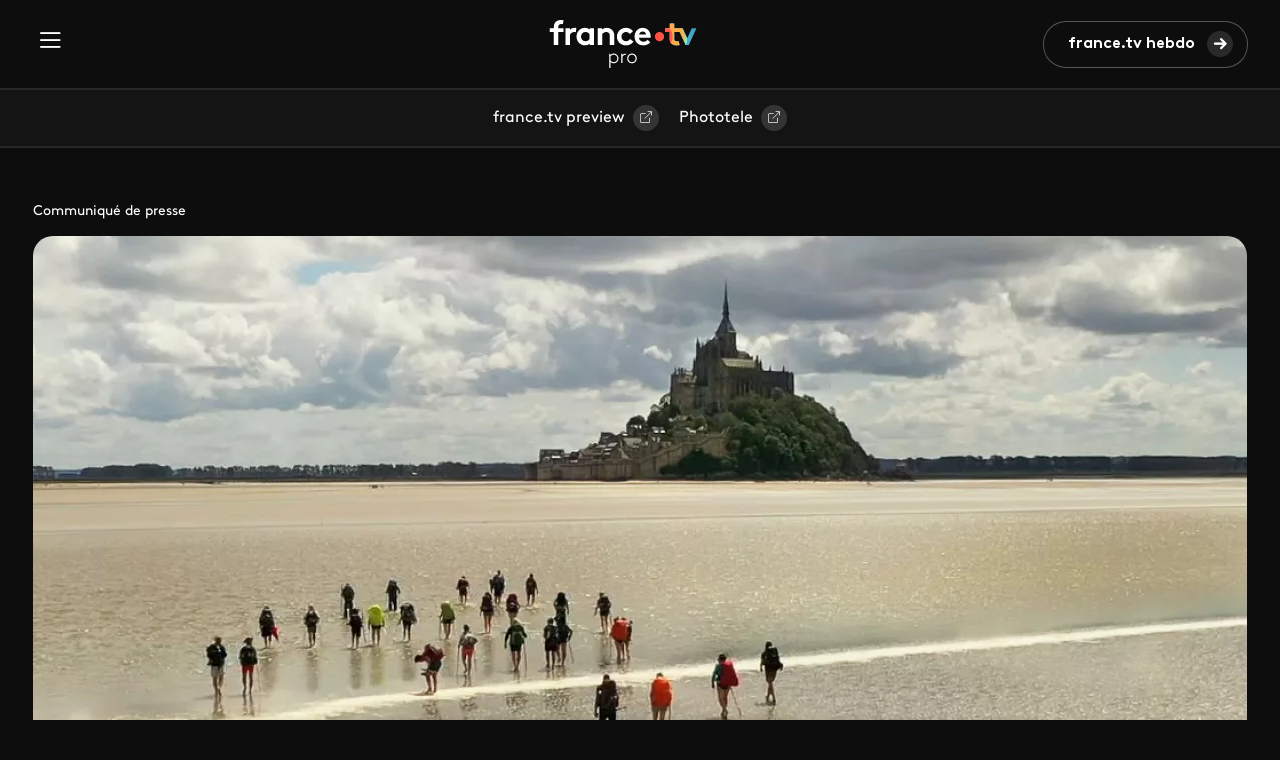

--- FILE ---
content_type: text/html; charset=UTF-8
request_url: https://www.francetvpro.fr/contenu-de-presse/6011448
body_size: 8935
content:
<!DOCTYPE html>
<html lang="fr" dir="ltr" prefix="content: http://purl.org/rss/1.0/modules/content/  dc: http://purl.org/dc/terms/  foaf: http://xmlns.com/foaf/0.1/  og: http://ogp.me/ns#  rdfs: http://www.w3.org/2000/01/rdf-schema#  schema: http://schema.org/  sioc: http://rdfs.org/sioc/ns#  sioct: http://rdfs.org/sioc/types#  skos: http://www.w3.org/2004/02/skos/core#  xsd: http://www.w3.org/2001/XMLSchema# ">
  <head>
    <meta charset="utf-8" />
<meta name="description" content="Carole Gaessler nous emmène sur les chemins de randonnée qui convergent vers le Mont-Saint-Michel et son abbaye..." />
<meta name="abstract" content="Carole Gaessler nous emmène sur les chemins de randonnée qui convergent vers le Mont-Saint-Michel et son abbaye..." />
<link rel="canonical" href="https://www.francetvpro.fr/contenu-de-presse/6011448" />
<link rel="image_src" href="https://www.francetvpro.fr/sites/default/files/styles/crop_format_linkedin/public/telechargements/images/Chemins_du_Mt_St_Michel_bandeau%28c%293EME%20OEIL.jpg.webp?itok=Q7otcTAS" />
<meta property="og:site_name" content="FranceTvPro.fr" />
<meta property="og:type" content="article" />
<meta property="og:url" content="https://www.francetvpro.fr/contenu-de-presse/6011448" />
<meta property="og:title" content="Des racines &amp; des ailes" />
<meta property="og:description" content="Carole Gaessler nous emmène sur les chemins de randonnée qui convergent vers le Mont-Saint-Michel et son abbaye..." />
<meta property="og:image" content="https://www.francetvpro.fr/sites/default/files/styles/crop_format_linkedin/public/telechargements/images/Chemins_du_Mt_St_Michel_bandeau%28c%293EME%20OEIL.jpg.webp?itok=Q7otcTAS" />
<meta name="twitter:card" content="summary_large_image" />
<meta name="twitter:description" content="Carole Gaessler nous emmène sur les chemins de randonnée qui convergent vers le Mont-Saint-Michel et son abbaye..." />
<meta name="twitter:title" content="Des racines &amp; des ailes" />
<meta name="twitter:url" content="https://www.francetvpro.fr/contenu-de-presse/6011448" />
<meta name="twitter:image" content="https://www.francetvpro.fr/sites/default/files/styles/crop_format_linkedin/public/telechargements/images/Chemins_du_Mt_St_Michel_bandeau%28c%293EME%20OEIL.jpg.webp?itok=Q7otcTAS" />
<meta name="Generator" content="Drupal 10 (https://www.drupal.org)" />
<meta name="MobileOptimized" content="width" />
<meta name="HandheldFriendly" content="true" />
<meta name="viewport" content="width=device-width, initial-scale=1.0" />
<link rel="icon" href="/themes/custom/francetvpro/favicon.ico" type="image/vnd.microsoft.icon" />
<script>window.a2a_config=window.a2a_config||{};a2a_config.callbacks=[];a2a_config.overlays=[];a2a_config.templates={};</script>

    <title>Des racines &amp; des ailes | FranceTvPro.fr</title>
    <link rel="stylesheet" media="all" href="/sites/default/files/css/css_2Cgkk9KuJSmhXr-T_87242YKr8B_GvgxLMBo43FFmBQ.css?delta=0&amp;language=fr&amp;theme=francetvpro&amp;include=[base64]" />
<link rel="stylesheet" media="all" href="https://use.fontawesome.com/releases/v6.4.2/css/all.css" />
<link rel="stylesheet" media="all" href="https://use.fontawesome.com/releases/v6.4.2/css/v4-shims.css" />
<link rel="stylesheet" media="all" href="/sites/default/files/css/css_qd9G751Ug9BjRnabIEI149qdyVRzor9OQzFmFPxGJjI.css?delta=3&amp;language=fr&amp;theme=francetvpro&amp;include=[base64]" />
<link rel="stylesheet" media="all" href="/sites/default/files/css/css_P3NmE-VZ9_MDa-VWqUBHxsKgbfqWcJziUdaFOiQw_QA.css?delta=4&amp;language=fr&amp;theme=francetvpro&amp;include=[base64]" />

    
  </head>
  <body>
        <a href="#main-content" class="visually-hidden focusable">
      Aller au contenu principal
    </a>
    
      <div class="dialog-off-canvas-main-canvas" data-off-canvas-main-canvas>
    <div class="layout-container">

    <div>
    <header class="header">
  <div id="block-francetvpro-entete" class="header__inner">
    <button class="header__burger-menu" type="button" data-bs-toggle="offcanvas" data-bs-target="#header__menu" aria-controls="header__menu"><span class="header__menu-icon icon-burger"></span></button>

    <div class="offcanvas offcanvas-start header__menu" tabindex="-1" id="header__menu" aria-labelledby="header__menuLabel">
      <div class="offcanvas-header">
        <button type="button" class="close-btn" data-bs-dismiss="offcanvas" aria-label="Fermer">Fermer</button>
      </div>
                  <ul class="header__menu-list contextual-region">
        
              <li class="header__menu-list-item"">
                  <a href="/grille" class="header__menu-link" data-drupal-link-system-path="grille">Grilles</a>
                      </li>
          <li class="header__menu-list-item"">
                  <a href="/contenu-de-presse/all/all" class="header__menu-link" data-drupal-link-system-path="contenu-de-presse/all/all">Communiqués &amp; Dossiers</a>
                      </li>
          <li class="header__menu-list-item"">
                  <a href="/medias" class="header__menu-link" data-drupal-link-system-path="medias">Médias</a>
                      </li>
          <li class="header__menu-list-item"">
                  <a href="https://www.francetvpro.fr/newsletter" class="link-orange header__menu-link">france.tv hebdo</a>
                      </li>
          <li class="header__menu-list-item"">
                  <a href="https://www.francetvpreview.fr/ftvpreview/" class="header__menu-link">france.tv preview</a>
                      </li>
          <li class="header__menu-list-item"">
                  <a href="https://www.phototele.com/" class="header__menu-link">Phototele</a>
                      </li>
        </ul>
  


      
              <ul class="header__links contextual-region">
      
              <li class="header__links-item">
        <a href="https://www.francetelevisions.fr/groupe" class="link-button">france.tv groupe</a>
              </li>
          <li class="header__links-item">
        <a href="https://www.france.tv/" class="link-button">france.tv</a>
              </li>
          <li class="header__links-item">
        <a href="https://www.franceinfo.fr/" class="link-button">franceinfo</a>
              </li>
        </ul>
  


    </div>

    <a href="https://www.francetvpro.fr/" title="France Télévisions" class="header__logo-link">
      <img src="/themes/custom/francetvpro/logo.svg" alt="France Télévisions" />
    </a>

    <div class="header__right">
      <div class="views-element-container">
</div>

              <a class="btn btn-primary btn-forward" href="/newsletter" title="Les hebdos">france.tv hebdo</a>
          </div>
  </div>
  </header>
<div class="sub-header contextual-region">
  <div class="container">
    

        <ul class="sub-header__list">
              <li>
                      <a href="https://www.francetvpreview.fr/ftvpreview/" class="link-button">france.tv preview</a>
                  </li>
              <li>
                      <a href="https://www.phototele.com/login/" class="link-button">Phototele</a>
                  </li>
          </ul>
  


  </div>
</div>

  </div>


  

  

  

    <div>
    <div data-drupal-messages-fallback class="hidden"></div>

  </div>


  

  <main role="main">
    <div class="main">
            <a id="main-content" tabindex="-1"></a>    
    <div class="container">
        <div>
    <div id="block-francetvpro-content">
  
    
      



<div about="/contenu-de-presse/6011448">
  
  <div class="program-header">
          <div class="page-info">Communiqué de presse</div>
        <div class="program-header__img">
      <div class="image image-bandeau">
        
      
  <div class="views-element-container">
  
  
  

  
  
  

    <div>
  
            <div>  <img loading="lazy" src="/sites/default/files/styles/crop_format_bandeau/public/telechargements/images/Chemins_du_Mt_St_Michel_bandeau%28c%293EME%20OEIL.jpg.webp?itok=2djk9Om1" width="1214" height="683" alt="" typeof="foaf:Image" />


</div>
      
</div>
    

  
  

  
  

</div>


  
      </div>
      <div class="program-header__description">
        <div class="program-header__description-left">
          <div class="content-text">
                                    <div class="program-header__description--uptitle">
              <div>Mercredi 20 janvier à 21.05</div>
            </div>
                        <h1>
              
                    <div>Des racines &amp; des ailes</div>
            
            </h1>
                                    <div class="program-header__description--extratitle">
              <div>INÉDIT</div>
            </div>
                      </div>
        </div>
        <div class="program-header__description-right">
          <div class="program-info">
            <div class="row">
              <div class="col-12">
                
              </div>
            </div>
            <div class="row">
              <div class="col">
                              </div>
              <div class="col text-right">
                    <div>120'</div>
            </div>
            </div>
            <div class="row">
              <div class="col-12">
                <div class="program-header__description--pressrooms">
                  
            <div>
                  <div>
</div>
              </div>
      
                </div>
                <div class="program-header__description--partners">
                
                </div>
              </div>
            </div>
          </div>
        </div>
      </div>
    </div>

    <div class="program-header__bottom">
      <div class="row">
        <div class="col-md-12 text-right">
          <span class="a2a_kit a2a_kit_size_32 addtoany_list" data-a2a-url="https://www.francetvpro.fr/contenu-de-presse/6011448" data-a2a-title="DRDA - Sur les chemins du Mont Saint Michel  "><div class="socials"><ul class="socials__list"><li class="menu-icon menu-icon-41 socials__item"><a href="https://www.facebook.com/francetv/" class="facebook socials__link" target="_blank"><i class="icon-facebook"></i></a></li><li class="menu-icon menu-icon-19 socials__item"><a href="https://twitter.com/Francetele?s=20" class="x socials__link" target="_blank"><i class="icon-x"></i></a></li><li class="menu-icon menu-icon-38 socials__item"><a href="https://fr.linkedin.com/company/france-televisions" class="linkedin2 socials__link" target="_blank"><i class="icon-linkedin2"></i></a></li></ul></div></span>

        </div>
      </div>
    </div>
  </div>

  
  
  
        
  
                                                    
  <div class="program-tabs">
    <div class="row">
      <div class="col-lg-3 col-md-4">
        <div class="nav nav-pills" id="v-pills-tab" role="tablist">
                      <button
              class="nav-link active"
              id="tab-0"
              data-bs-toggle="pill"
              data-bs-target="#v-pills-0"
              type="button"
              role="tab"
              aria-controls="v-pills-0"
              aria-selected="true">
              Présentation
            </button>

                                        
                                                                                                                                                                                                                                                                                                                                                                                                                                                                                                                                                                                                                                                                                                                                                                                                                                                                                                                                                                                                      
                                                              <button
              class="nav-link "
              id="tab-1"
              data-bs-toggle="pill"
              data-bs-target="#v-pills-1"
              type="button"
              role="tab"
              aria-controls="v-pills-1"
              aria-selected="false">
              Fiche technique
            </button>

                                  <button
              class="nav-link "
              id="tab-2"
              data-bs-toggle="pill"
              data-bs-target="#v-pills-2"
              type="button"
              role="tab"
              aria-controls="v-pills-2"
              aria-selected="false">
              Contact
            </button>

                              </div>
                      </div>
      <div class="col-lg-9 col-md-8">
        <div class="tab-content" id="v-pills-tabContent">
                      <div
              class="tab-pane show active"
              id="v-pills-0"
              role="tabpanel"
              aria-labelledby="tab-0">
              <div class="program-tabs__content">
                            <div class="editorial">
      
                    <div><p style="margin-bottom: 11px">Carole Gaessler nous emmène sur les chemins de randonnée qui convergent vers le Mont-Saint-Michel et son abbaye gothique, surnommée «&nbsp;la Merveille de l’Occident&nbsp;». &nbsp;Ce site grandiose fut l’un des plus grands sanctuaires de pèlerinage de l’Occident chrétien, au Moyen Âge, avec Rome, Jérusalem et Saint-Jacques-de-Compostelle.</p>

<p>&nbsp;</p>

<p>Ces chemins du Mont-Saint-Michel sont aujourd’hui en pleine renaissance&nbsp;!</p>

<p>&nbsp;</p></div>
            
                    <div><p style="text-align: justify">Printemps 2020 :&nbsp;un moment unique dans l’histoire du Mont. <strong>L’historien François Saint-James</strong> nous ouvre les portes de la Merveille, vide et silencieuse, à la fin du premier confinement. Derniers jours de quiétude, car l’abbaye va bientôt rouvrir ses portes aux visiteurs. En coulisse, les sœurs de la communauté de Jérusalem préparent activement le retour des pèlerins.</p>

<p style="text-align: justify"><span style="font-size: 12pt"><span><span><span style="font-family: Calibri,sans-serif"><span style="font-size: 10.0pt"><span style="font-family: &quot;"><span style="color: black"></span></span></span></span></span></span></span></p>

<p style="text-align: justify"><br>
Pendant ce temps, dans l’Orne, à Champsecret, un groupe de 40 randonneurs, venus de toute la France, se met en marche. <strong>Bertrand Leroy </strong>a créé en 2010 l’association «&nbsp;Le Sentier&nbsp;». C’est lui qui va guider les débutants comme les habitués&nbsp;à travers le bocage normand, et les forêts escarpées, avant de franchir à pied la baie, parmi les sables mouvants, jusqu’au Mont-Saint-Michel. Un voyage de 100 km éprouvant et émouvant.</p>

<p style="text-align: justify"><span style="font-size: 12pt"><span><span><span style="font-family: Calibri,sans-serif"><span style="font-size: 10.0pt"><span style="font-family: &quot;"><span style="color: black"></span></span></span></span></span></span></span></p>

<p style="text-align: justify"><br>
<strong>François-Xavier Maigre </strong>est journaliste au <em>Pèlerin magazine</em>. Nous le suivons, au cours de son enquête, sur le chemin aux Anglais, qui relie Barfleur au Mont-Saint-Michel —&nbsp;un magnifique parcours entre terre et mer.</p>

<p style="text-align: justify">Puis, nous survolons avec lui un autre grand chemin du Mont-Saint-Michel : la voie des Plantagenêts, qui part, plus au sud,&nbsp; de la région angevine.</p>

<p style="text-align: justify"><span style="font-size: 12pt"><span><span><span style="font-family: Calibri,sans-serif"><span style="font-size: 10.0pt"><span style="font-family: &quot;"><span style="color: black"></span></span></span></span></span></span></span></p>

<p style="margin-bottom: 13px; text-align: justify"><br>
<strong>Josiane Martineau</strong> se lance dans le voyage de sa vie : rejoindre le Mont-Saint-Michel à vélo, en solitaire. La jeune Québécoise s’est préparée durant plusieurs mois.&nbsp; Elle veut suivre, pendant 5 jours, la «&nbsp;Véloscénie&nbsp;», un parcours créé en 2012, entre routes balisées, pistes aménagées et chemins forestiers. Au départ de Chartres, elle découvre les paysages du Perche et des sites historiques comme le château médiéval de Nogent-le-Rotrou.</p>

<p style="text-align: justify">L’architecte <strong>Arnaud Paquin </strong>restaure des monuments qui constituent tous de grandes étapes sur le chemin du Cotentin. Il nous fait découvrir la cathédrale Notre-Dame de Coutances mais aussi le prieuré d’Ardevon, la base arrière du Mont-Saint-Michel. A Alençon, dans l’Orne, il mène une opération historique&nbsp;: le déménagement du Carmel. Un grand moment pour cet architecte, comme pour les Carmélites !</p>

<p style="margin-bottom: 13px"><br>
Un film inédit de 110 minutes&nbsp;réalisé&nbsp; par <strong>Caroline Conte et Mélodie Proust</strong></p>

<p style="text-align: justify"><span style="font-size: 12pt"><span><span><span style="font-family: Calibri,sans-serif"><span style="font-size: 10.0pt"><span style="font-family: &quot;"><span style="color: black"></span></span></span></span></span></span></span></p>

<p style="text-align: justify"><span style="font-size: 12pt"><span><span><span style="font-family: Calibri,sans-serif"><span style="font-size: 10.0pt"><span style="font-family: &quot;"><span style="color: black"></span></span></span></span></span></span></span></p>

<p><span style="font-size: 12pt"><span style="font-family: Calibri,sans-serif"><span style="font-family: &quot;"></span></span></span></p>

<p><span style="font-size: 12pt"><span style="font-family: Calibri,sans-serif"></span></span></p></div>
            
            <div>
                  <div>  <div class="paragraph paragraph--type--diaporama-photo paragraph--view-mode--default" id="paragraphe-184840">
          
<div  class="diaporama-photo">
    
      
  <div class="views-element-container"><div class="views-slideshow-cycle-reset-dimensions js-view-dom-id-39b220bef30c0155c553d099a507c8d44d3b560b0e7860e0c86f6b8fdeaa615a">
  
  
  

  
  
  

    <div class="skin-default">
    
    <div id="views_slideshow_cycle_main_champ_diaporama_photo_carrousel-block_1" class="views_slideshow_cycle_main views_slideshow_main">
    <div id="views_slideshow_cycle_teaser_section_champ_diaporama_photo_carrousel-block_1"  class="views_slideshow_cycle_teaser_section">
     <div id="views_slideshow_cycle_div_champ_diaporama_photo_carrousel-block_1_0"  class="views_slideshow_cycle_slide views_slideshow_slide views-row-1 views-row-odd" tabindex="-1">
      <div  class="views-row views-row-0 views-row-odd views-row-first">
  <div class="views-field views-field-field-photos"><div class="field-content"><div>
  
<div  class="media-avec-credits">
    
            <div>  <img loading="lazy" src="/sites/default/files/styles/crop_format_diaporama/public/telechargements/images/Sur%20les%20chemins%20du%20Mont-st-Michel%28c%293EME%20OEIL.jpg.webp?itok=_BLwCcn_" width="796" height="448" alt="" typeof="foaf:Image" />


</div>
      
  </div>
</div>
</div></div>
</div>

  </div>

     <div id="views_slideshow_cycle_div_champ_diaporama_photo_carrousel-block_1_1"  class="views_slideshow_cycle_slide views_slideshow_slide views-row-2 views_slideshow_cycle_hidden views-row-even" tabindex="-1">
      <div  class="views-row views-row-1 views-row-even">
  <div class="views-field views-field-field-photos"><div class="field-content"><div>
  
<div  class="media-avec-credits">
    
            <div>  <img loading="lazy" src="/sites/default/files/styles/crop_format_diaporama/public/telechargements/images/Mt-st-Michel_Montreuil-Bellay%28c%293EME%20OEIL.jpg.webp?itok=gUXOOo5l" width="796" height="448" alt="" typeof="foaf:Image" />


</div>
      
  </div>
</div>
</div></div>
</div>

  </div>

     <div id="views_slideshow_cycle_div_champ_diaporama_photo_carrousel-block_1_2"  class="views_slideshow_cycle_slide views_slideshow_slide views-row-3 views_slideshow_cycle_hidden views-row-odd" tabindex="-1">
      <div  class="views-row views-row-2 views-row-odd views-row-last">
  <div class="views-field views-field-field-photos"><div class="field-content"><div>
  
<div  class="media-avec-credits">
    
            <div>  <img loading="lazy" src="/sites/default/files/styles/crop_format_diaporama/public/telechargements/images/Mont-st-Michel_Coutances%28c%293EME%20OEIL.jpg.webp?itok=Ru4LjvR5" width="796" height="448" alt="" typeof="foaf:Image" />


</div>
      
  </div>
</div>
</div></div>
</div>

  </div>

  </div>

</div>


          <div class="views-slideshow-controls-bottom clearfix">
        <div id="views_slideshow_controls_text_champ_diaporama_photo_carrousel-block_1"  class="views_slideshow_controls_text">
  <span id="views_slideshow_controls_text_previous_champ_diaporama_photo_carrousel-block_1"  class="views_slideshow_controls_text_previous">
  <a href="#">Précédent</a>
</span>

  <span id="views_slideshow_controls_text_pause_champ_diaporama_photo_carrousel-block_1"  class="views_slideshow_controls_text_pause  views-slideshow-controls-text-status-play">
  <a href="#">Pause</a>
</span>

  <span id="views_slideshow_controls_text_next_champ_diaporama_photo_carrousel-block_1"  class="views_slideshow_controls_text_next">
  <a href="#">Suivant</a>
</span>

</div>


      </div>
        </div>

    

  
  

  
  
</div>
</div>


  
  </div>
      </div>
</div>
              </div>
      
    </div>
  
              </div>
            </div>
                      <div
              class="tab-pane "
              id="v-pills-1"
              role="tabpanel"
              aria-labelledby="tab-1">
              <div class="program-tabs__content">
                        <div class="tech-info">
            
                                                                        <div class="tech-info--body"><div><p class="text-align-center">&nbsp;</p>

<p class="text-align-center"><img alt="Carole Gaessler" data-entity-type="file" data-entity-uuid="32529068-a67e-4b29-97b6-fec54bd567f1" height="335" src="/sites/default/files/inline-images/DES_RACINES_ET_DES_AILES_-_LA_TOUR_EIFFEL_A_130_ANS__preview_2300.jpg" width="223" loading="lazy"></p>

<p class="text-align-center">&nbsp;</p>

<p class="text-align-center"><img alt="logo DRDA" data-entity-type="file" data-entity-uuid="b944a2b8-f0c9-4090-a110-162c1fe40f1a" height="32" src="/sites/default/files/inline-images/phototele-621899.jpg" width="262" loading="lazy"><br>
une émission&nbsp;présentée par<br>
​<strong>Carole Gaessler</strong></p>

<p class="text-align-center">dirigée&nbsp;par<br>
<strong>Patrick Charles</strong></p>

<p class="text-align-center">​rédactrice en chef :<br>
<strong>Hélène Frandon</strong></p>

<p class="text-align-center">réalisée&nbsp;par<br>
<strong>Jean-Luc Orabona</strong></p>

<p class="text-align-center">​une production France 3<br>
<br>
<strong>Pôle connaissance, culture, patrimoine</strong><br>
Laurence Knoll&nbsp;</p>

<p class="text-align-center">&nbsp;</p>

<p class="text-align-center"><strong><em>Des racines &amp;</em>&nbsp;des ailes</strong><br>
est à suivre sur le web et les réseaux sociaux&nbsp;: #drda<br>
<a href="https://www.france.tv/france-3/des-racines-et-des-ailes/">Site web</a><br>
<a href="https://www.facebook.com/des.racines.et.des.ailes/">Facebook</a><br>
<a href="https://twitter.com/drda_officiel"><u>Twitter :</u></a> @drda_officiel<br>
<a href="https://www.instagram.com/desracinesetdesailes/"><u>Instagram :</u></a>&nbsp;@desracinesetdesailes</p>

<p class="text-align-center">&nbsp;</p>

<p class="text-align-center"><strong>À revoir sur&nbsp;<a href="https://www.france.tv/">france.tv</a></strong></p>

<p class="text-align-center">&nbsp;</p>

<p class="text-align-center">&nbsp;</p>

<p class="text-align-center">&nbsp;</p>

<p class="text-align-center">&nbsp;</p></div></div>
            
      </div>
    
              </div>
            </div>
                      <div
              class="tab-pane "
              id="v-pills-2"
              role="tabpanel"
              aria-labelledby="tab-2">
              <div class="program-tabs__content">
                    
            <div>
                  <div>  <div class="headline">
              <h3 class="program-tabs__title">CONTACT PRESSE</h3>
      </div>
  <div class="contact-items">
    <div about="/personne/laurence-guillope-527" class="contact-item">
  <div class="contact-item__title">
    
                    <div>France Télévisions</div>
            
  </div>
  <div class="contact-item__name">
    
                    <div>Laurence Guillopé</div>
            
  </div>
  </div>

  </div>
</div>
              </div>
      
  
              </div>
            </div>
                  </div>
      </div>
    </div>
  </div>
</div>

  </div>

  </div>

    </div>
    
        </div>
  </main>

      <footer role="contentinfo">
        <div>
    <nav id="block-francetvpro-stickybar" class="navbar sticky-bar">
  <div class="sticky-bar__content">
    
              <ul class="sticky-bar__menu contextual-region">
      
              <li class="sticky-bar__menu-item">
                  <a href="/grille" class="sticky-bar__link" data-drupal-link-system-path="grille">Grilles</a>
              </li>
          <li class="sticky-bar__menu-item">
                  <a href="/contenu-de-presse/all/all" class="sticky-bar__link" data-drupal-link-system-path="contenu-de-presse/all/all">Communiqués &amp; Dossiers</a>
              </li>
          <li class="sticky-bar__menu-item">
                  <a href="/medias" class="sticky-bar__link" data-drupal-link-system-path="medias">Médias</a>
              </li>
          <li class="sticky-bar__menu-item">
                  <a href="https://www.francetvpro.fr/newsletter" class="link-orange sticky-bar__link">france.tv hebdo</a>
              </li>
          <li class="sticky-bar__menu-item">
                  <a href="https://www.francetvpreview.fr/ftvpreview/" class="sticky-bar__link">france.tv preview</a>
              </li>
          <li class="sticky-bar__menu-item">
                  <a href="https://www.phototele.com/" class="sticky-bar__link">Phototele</a>
              </li>
        </ul>
  


    <form action="#" method="get" class="sticky-bar__search-form">
      <input type="text" class="sticky-bar__search-input" placeholder="Rechercher" aria-label="Search" />
      <a href="https://www.francetvpro.fr/recherche" type="button" class="search-btn" aria-label="Search"></a>
    </form>
  </div>
  </nav>
<footer id="block-ftv-footer" class="footer">
  <div class="container">
    <div class="footer__line"></div>
    <div class="row contextual-region">
      

            <div class="col-md-6 col-lg-3">
        <ul>
                                  <li><a href="https://www.francetvpro.fr/contenu-de-presse/all/all" class="footer__link">Communiqués &amp; Dossiers</a></li>
                                              <li><a href="https://www.francetvpro.fr/grille" class="footer__link">Grilles</a></li>
                                              <li><a href="https://www.francetvpro.fr/medias" class="footer__link">Médias</a></li>
                                              <li><a href="https://www.francetvpro.fr/newsletter" class="footer__link">france.tv hebdo</a></li>
                              </ul>
      </div>
                <div class="col-md-6 col-lg-3">
        <ul>
                                  <li><a href="https://www.phototele.com/" class="footer__link">Phototele</a></li>
                                              <li><a href="https://www.francetelevisions.fr/groupe" class="footer__link">france.tv groupe</a></li>
                                              <li><a href="https://www.francetvpreview.fr/ftvpreview/" class="footer__link">france.tv preview</a></li>
                                              <li><a href="https://www.francetelevisions.fr/et-vous" class="footer__link">france.tv&amp;vous</a></li>
                              </ul>
      </div>
                <div class="col-md-6 col-lg-3">
        <ul>
                                  <li><a href="https://france.tv/" class="footer__link">france.tv</a></li>
                                              <li><a href="https://www.franceinfo.fr/" class="footer__link">franceinfo</a></li>
                                              <li><a href="https://la1ere.franceinfo.fr/" class="footer__link">La1ere.fr</a></li>
                                              <li><a href="https://www.lumni.fr/" class="footer__link">Lumni</a></li>
                                              <li><a href="https://france3-regions.franceinfo.fr/" class="footer__link">France 3 Régions</a></li>
                              </ul>
      </div>
      
      <div class="col-md-6 col-lg-3">
        <div class="socials contextual-region">
          

  <ul class="socials__list">
                        <li class="socials__item">
                    <a href="https://www.facebook.com/francetv/" class="facebook socials__link" target="_blank">            <i class="icon-facebook"></i>
          </a>
        </li>
                              <li class="socials__item">
                    <a href="https://www.instagram.com/francetelevisions/" class="instagram socials__link" target="_blank">            <i class="icon-instagram"></i>
          </a>
        </li>
                              <li class="socials__item">
                    <a href="https://www.youtube.com/@FranceTelevisions" class="youtube socials__link" target="_blank">            <i class="icon-youtube"></i>
          </a>
        </li>
                              <li class="socials__item">
                    <a href="https://fr.linkedin.com/company/france-televisions" class="linkedin2 socials__link" target="_blank">            <i class="icon-linkedin2"></i>
          </a>
        </li>
                              <li class="socials__item">
                    <a href="https://twitter.com/Francetele?s=20" class="x socials__link" target="_blank">            <i class="icon-x"></i>
          </a>
        </li>
            </ul>

        </div>
      </div>
    </div>
    <div class="footer-bottom contextual-region">
      
              <ul>
              <li>
        <a href="http://www.francetelevisions.fr/confidentialite#mentions-legales">Mentions légales</a>
              </li>
          <li>
        <a href="https://www.francetvpro.fr/Confidentialite">Gestion des traceurs</a>
              </li>
          <li>
        <a href="https://www.francetelevisions.fr/groupe/confidentialite#cgu">Espace de confidentialité</a>
              </li>
        </ul>
  


    </div>
  </div>
</footer>

  </div>

    </footer>
  
</div>
  </div>

    
    <script type="application/json" data-drupal-selector="drupal-settings-json">{"path":{"baseUrl":"\/","pathPrefix":"","currentPath":"node\/6011448","currentPathIsAdmin":false,"isFront":false,"currentLanguage":"fr"},"pluralDelimiter":"\u0003","suppressDeprecationErrors":true,"ajaxPageState":{"libraries":"[base64]","theme":"francetvpro","theme_token":null},"ajaxTrustedUrl":[],"ajaxLoader":{"markup":"\u003Cdiv class=\u0022ajax-throbber sk-wave\u0022\u003E\n              \u003Cdiv class=\u0022sk-wave-rect\u0022\u003E\u003C\/div\u003E\n              \u003Cdiv class=\u0022sk-wave-rect\u0022\u003E\u003C\/div\u003E\n              \u003Cdiv class=\u0022sk-wave-rect\u0022\u003E\u003C\/div\u003E\n              \u003Cdiv class=\u0022sk-wave-rect\u0022\u003E\u003C\/div\u003E\n            \u003C\/div\u003E","hideAjaxMessage":false,"alwaysFullscreen":true,"throbberPosition":"body"},"back_to_top":{"back_to_top_button_trigger":100,"back_to_top_speed":1200,"back_to_top_prevent_on_mobile":false,"back_to_top_prevent_in_admin":false,"back_to_top_button_type":"image","back_to_top_button_text":"Remonter"},"data":{"extlink":{"extTarget":true,"extTargetAppendNewWindowLabel":"(opens in a new window)","extTargetNoOverride":false,"extNofollow":false,"extTitleNoOverride":true,"extNoreferrer":true,"extFollowNoOverride":false,"extClass":"0","extLabel":"(le lien est externe)","extImgClass":false,"extSubdomains":true,"extExclude":"","extInclude":"","extCssExclude":".socials__list, .x-blocks, .media-upper-page, .bloc-notification__cta","extCssInclude":"","extCssExplicit":"","extAlert":false,"extAlertText":"Ce lien vous dirige vers un site externe. Nous ne sommes pas responsables de son contenu.","extHideIcons":false,"mailtoClass":"0","telClass":"0","mailtoLabel":"(link sends email)","telLabel":"(link is a phone number)","extUseFontAwesome":false,"extIconPlacement":"append","extPreventOrphan":false,"extFaLinkClasses":"fa fa-external-link","extFaMailtoClasses":"fa fa-envelope-o","extAdditionalLinkClasses":"ext","extAdditionalMailtoClasses":"","extAdditionalTelClasses":"","extFaTelClasses":"fa fa-phone","whitelistedDomains":[],"extExcludeNoreferrer":""}},"field_group":{"html_element":{"mode":"diaporama","context":"view","settings":{"classes":"media-avec-credits","id":"","element":"div","show_label":false,"label_element":"h3","label_element_classes":"","attributes":"","effect":"none","speed":"fast"}}},"viewsSlideshowControls":{"champ_diaporama_photo_carrousel-block_1":{"bottom":{"type":"viewsSlideshowControlsText"}}},"viewsSlideshowCycle":{"#views_slideshow_cycle_main_champ_diaporama_photo_carrousel-block_1":{"num_divs":3,"id_prefix":"#views_slideshow_cycle_main_","div_prefix":"#views_slideshow_cycle_div_","vss_id":"champ_diaporama_photo_carrousel-block_1","effect":"scrollHorz","transition_advanced":0,"timeout":0,"speed":700,"delay":0,"sync":1,"random":0,"pause":0,"pause_on_click":0,"action_advanced":1,"start_paused":1,"remember_slide":0,"remember_slide_days":1,"pause_in_middle":0,"pause_when_hidden":0,"pause_when_hidden_type":"full","amount_allowed_visible":"","nowrap":0,"fixed_height":1,"items_per_slide":1,"items_per_slide_first":0,"items_per_slide_first_number":1,"wait_for_image_load":1,"wait_for_image_load_timeout":3000,"cleartype":0,"cleartypenobg":0,"advanced_options":"{}","advanced_options_choices":0,"advanced_options_entry":""}},"viewsSlideshow":{"champ_diaporama_photo_carrousel-block_1":{"methods":{"goToSlide":["viewsSlideshowSlideCounter","viewsSlideshowPager","viewsSlideshowCycle"],"nextSlide":["viewsSlideshowSlideCounter","viewsSlideshowPager","viewsSlideshowCycle"],"pause":["viewsSlideshowControls","viewsSlideshowCycle"],"play":["viewsSlideshowControls","viewsSlideshowCycle"],"previousSlide":["viewsSlideshowSlideCounter","viewsSlideshowPager","viewsSlideshowCycle"],"transitionBegin":["viewsSlideshowSlideCounter","viewsSlideshowPager"],"transitionEnd":[]},"paused":0}},"user":{"uid":0,"permissionsHash":"318fa22f6db492ef0b1ca87dc26a79931549260e3131ac8265c60e1947ffcc5e"}}</script>
<script src="/sites/default/files/js/js_LKm07PnoUDT0dubbj5zMuKaThfKXl4wY8hhOo5uMH2Q.js?scope=footer&amp;delta=0&amp;language=fr&amp;theme=francetvpro&amp;include=[base64]"></script>
<script src="https://static.addtoany.com/menu/page.js" defer></script>
<script src="/sites/default/files/js/js_Fzrj7IT9Bakc4f3ya5hvNkLD71ZkIQ0gS6TkEmprz6s.js?scope=footer&amp;delta=2&amp;language=fr&amp;theme=francetvpro&amp;include=[base64]"></script>
<script src="https://cdn.jsdelivr.net/npm/bootstrap@5.3.3/dist/js/bootstrap.bundle.min.js" async></script>
<script src="/sites/default/files/js/js_LQEpbDIk9QSQgDMIJR2JKYpsZnasH6frINb-R_B3Tg0.js?scope=footer&amp;delta=4&amp;language=fr&amp;theme=francetvpro&amp;include=[base64]"></script>

  </body>
</html>


--- FILE ---
content_type: text/css
request_url: https://www.francetvpro.fr/sites/default/files/css/css_qd9G751Ug9BjRnabIEI149qdyVRzor9OQzFmFPxGJjI.css?delta=3&language=fr&theme=francetvpro&include=eJyFT4tqBCEM_CHRT5Ko2WpPjSRx9_bv65UtXY5CIYSZyYMZSEkJ-ungAnZj6mrgE56-EiRkd8NWM1MIyCZAfHilVcPdsC-RusGn1tIfLvEcUO1FzbY-w4FCDd0N2wPDi8q_C1ZyaWZj6BF1H0wua6tm091PLbUIKE4W9y74hn36lwcxAxg-GEaWH3u_ip19zLDOMiYjpyi2FU7Q7AUPcd_dNkqzXpKXWhJKpsOt3MpUxeuK-z718YwV3Z_qF4Ulmsc
body_size: 208
content:
/* @license GPL-2.0-or-later https://www.drupal.org/licensing/faq */
.toolbar .toolbar-icon.toolbar-icon-views-viewviews-admin-page-globale-d-administrations-des-contenus-page-1:before{background-image:url(/modules/custom/ftv_utilisateurs/images/787878/edit-regular.svg);height:95%;left:0.9em;}.toolbar .toolbar-icon.toolbar-icon-views-viewviews-admin-page-globale-d-administrations-des-contenus-page-1:active:before,.toolbar .toolbar-icon.toolbar-icon-views-viewviews-admin-page-globale-d-administrations-des-contenus-page-1.is-active:before{background-image:url(/modules/custom/ftv_utilisateurs/images/000000/edit-regular.svg);}.toolbar .toolbar-icon.toolbar-icon-views-viewviews-admin-page-globale-d-administrations-des-grilles-page-1:before{background-image:url(/modules/custom/ftv_utilisateurs/images/787878/th-solid.svg);width:18px;left:0.9em;}.toolbar .toolbar-icon.toolbar-icon-views-viewviews-admin-page-globale-d-administrations-des-grilles-page-1:active:before,.toolbar .toolbar-icon.toolbar-icon-views-viewviews-admin-page-globale-d-administrations-des-grilles-page-1.is-active:before{background-image:url(/modules/custom/ftv_utilisateurs/images/000000/th-solid.svg);}
.paragraph--unpublished{background-color:#fff4f4;}
.views_slideshow_controls_text span:hover{text-decoration:underline;cursor:pointer;}
